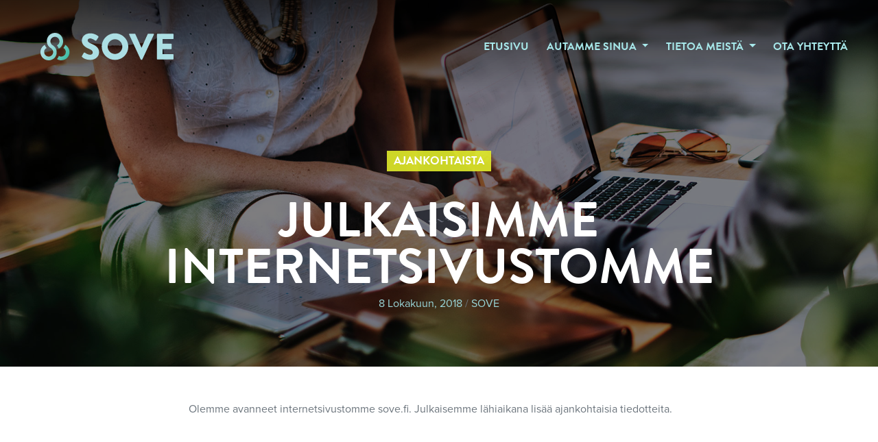

--- FILE ---
content_type: text/html; charset=UTF-8
request_url: https://sove.fi/avasimme-uuden-internetsivuston/
body_size: 11147
content:
<!DOCTYPE html>
<html lang="fi">
<head>
	<meta charset="UTF-8">
	<meta http-equiv="X-UA-Compatible" content="IE=edge">
	<meta name="viewport" content="width=device-width, initial-scale=1, shrink-to-fit=no">
	<meta name="mobile-web-app-capable" content="yes">
	<meta name="apple-mobile-web-app-capable" content="yes">
	<meta name="apple-mobile-web-app-title" content="SOVE - Oma väylä, Oma väylä – kuntoutus, kuntoutus, valmennus, Nuotti, Nuotti-valmennus, adhd kuntoutus, talous- ja velkaneuvonta sekä talousohjauspalvelut.">
	<link rel="profile" href="https://gmpg.org/xfn/11">
	<link rel="pingback" href="https://sove.fi/fi/xmlrpc.php">
<link data-minify="1" rel="stylesheet" href="https://sove.fi/fi/wp-content/cache/min/1/uxd8uuz.css?ver=1661783083">
	<meta name='robots' content='index, follow, max-image-preview:large, max-snippet:-1, max-video-preview:-1' />

	<!-- This site is optimized with the Yoast SEO plugin v19.6 - https://yoast.com/wordpress/plugins/seo/ -->
	<title>Julkaisimme internetsivustomme - SOVE</title>
	<link rel="canonical" href="https://sove.fi/avasimme-uuden-internetsivuston/" />
	<meta property="og:locale" content="fi_FI" />
	<meta property="og:type" content="article" />
	<meta property="og:title" content="Julkaisimme internetsivustomme - SOVE" />
	<meta property="og:description" content="Olemme avanneet internetsivustomme sove.fi. Julkaisemme lähiaikana lisää ajankohtaisia tiedotteita." />
	<meta property="og:url" content="https://sove.fi/avasimme-uuden-internetsivuston/" />
	<meta property="og:site_name" content="SOVE" />
	<meta property="article:published_time" content="2018-10-08T13:25:32+00:00" />
	<meta property="article:modified_time" content="2018-10-16T09:44:50+00:00" />
	<meta property="og:image" content="https://sove.fi/fi/wp-content/uploads/2018/10/koulutus.jpg" />
	<meta property="og:image:width" content="1920" />
	<meta property="og:image:height" content="1220" />
	<meta property="og:image:type" content="image/jpeg" />
	<meta name="author" content="SOVE" />
	<meta name="twitter:card" content="summary_large_image" />
	<meta name="twitter:label1" content="Kirjoittanut" />
	<meta name="twitter:data1" content="SOVE" />
	<script type="application/ld+json" class="yoast-schema-graph">{"@context":"https://schema.org","@graph":[{"@type":"Article","@id":"https://sove.fi/avasimme-uuden-internetsivuston/#article","isPartOf":{"@id":"https://sove.fi/avasimme-uuden-internetsivuston/"},"author":{"name":"SOVE","@id":"https://sove.fi/#/schema/person/d4215514ab9967efeafda9a11545ea0c"},"headline":"Julkaisimme internetsivustomme","datePublished":"2018-10-08T13:25:32+00:00","dateModified":"2018-10-16T09:44:50+00:00","mainEntityOfPage":{"@id":"https://sove.fi/avasimme-uuden-internetsivuston/"},"wordCount":13,"commentCount":0,"publisher":{"@id":"https://sove.fi/#organization"},"image":{"@id":"https://sove.fi/avasimme-uuden-internetsivuston/#primaryimage"},"thumbnailUrl":"https://sove.fi/fi/wp-content/uploads/2018/10/koulutus.jpg","articleSection":["Ajankohtaista"],"inLanguage":"fi","potentialAction":[{"@type":"CommentAction","name":"Comment","target":["https://sove.fi/avasimme-uuden-internetsivuston/#respond"]}]},{"@type":"WebPage","@id":"https://sove.fi/avasimme-uuden-internetsivuston/","url":"https://sove.fi/avasimme-uuden-internetsivuston/","name":"Julkaisimme internetsivustomme - SOVE","isPartOf":{"@id":"https://sove.fi/#website"},"primaryImageOfPage":{"@id":"https://sove.fi/avasimme-uuden-internetsivuston/#primaryimage"},"image":{"@id":"https://sove.fi/avasimme-uuden-internetsivuston/#primaryimage"},"thumbnailUrl":"https://sove.fi/fi/wp-content/uploads/2018/10/koulutus.jpg","datePublished":"2018-10-08T13:25:32+00:00","dateModified":"2018-10-16T09:44:50+00:00","breadcrumb":{"@id":"https://sove.fi/avasimme-uuden-internetsivuston/#breadcrumb"},"inLanguage":"fi","potentialAction":[{"@type":"ReadAction","target":["https://sove.fi/avasimme-uuden-internetsivuston/"]}]},{"@type":"ImageObject","inLanguage":"fi","@id":"https://sove.fi/avasimme-uuden-internetsivuston/#primaryimage","url":"https://sove.fi/fi/wp-content/uploads/2018/10/koulutus.jpg","contentUrl":"https://sove.fi/fi/wp-content/uploads/2018/10/koulutus.jpg","width":1920,"height":1220},{"@type":"BreadcrumbList","@id":"https://sove.fi/avasimme-uuden-internetsivuston/#breadcrumb","itemListElement":[{"@type":"ListItem","position":1,"name":"Home","item":"https://sove.fi/"},{"@type":"ListItem","position":2,"name":"Julkaisimme internetsivustomme"}]},{"@type":"WebSite","@id":"https://sove.fi/#website","url":"https://sove.fi/","name":"SOVE","description":"Oma väylä, Oma väylä – kuntoutus, kuntoutus, valmennus, Nuotti, Nuotti-valmennus, adhd kuntoutus, talous- ja velkaneuvonta sekä talousohjauspalvelut.","publisher":{"@id":"https://sove.fi/#organization"},"potentialAction":[{"@type":"SearchAction","target":{"@type":"EntryPoint","urlTemplate":"https://sove.fi/?s={search_term_string}"},"query-input":"required name=search_term_string"}],"inLanguage":"fi"},{"@type":"Organization","@id":"https://sove.fi/#organization","name":"SOVE","url":"https://sove.fi/","sameAs":[],"logo":{"@type":"ImageObject","inLanguage":"fi","@id":"https://sove.fi/#/schema/logo/image/","url":"https://sove.fi/fi/wp-content/uploads/2018/10/sove-logo.png","contentUrl":"https://sove.fi/fi/wp-content/uploads/2018/10/sove-logo.png","width":500,"height":413,"caption":"SOVE"},"image":{"@id":"https://sove.fi/#/schema/logo/image/"}},{"@type":"Person","@id":"https://sove.fi/#/schema/person/d4215514ab9967efeafda9a11545ea0c","name":"SOVE","image":{"@type":"ImageObject","inLanguage":"fi","@id":"https://sove.fi/#/schema/person/image/","url":"https://secure.gravatar.com/avatar/43ab42b078ab8faec875ed402156376b?s=96&d=mm&r=g","contentUrl":"https://secure.gravatar.com/avatar/43ab42b078ab8faec875ed402156376b?s=96&d=mm&r=g","caption":"SOVE"},"url":"https://sove.fi/author/pertsa/"}]}</script>
	<!-- / Yoast SEO plugin. -->



<link rel="alternate" type="application/rss+xml" title="SOVE &raquo; syöte" href="https://sove.fi/feed/" />
<link rel="alternate" type="application/rss+xml" title="SOVE &raquo; kommenttien syöte" href="https://sove.fi/comments/feed/" />
<link rel="alternate" type="application/rss+xml" title="SOVE &raquo; Julkaisimme internetsivustomme kommenttien syöte" href="https://sove.fi/avasimme-uuden-internetsivuston/feed/" />
<style type="text/css">
img.wp-smiley,
img.emoji {
	display: inline !important;
	border: none !important;
	box-shadow: none !important;
	height: 1em !important;
	width: 1em !important;
	margin: 0 0.07em !important;
	vertical-align: -0.1em !important;
	background: none !important;
	padding: 0 !important;
}
</style>
	<link rel='stylesheet' id='wp-block-library-css'  href='https://sove.fi/fi/wp-includes/css/dist/block-library/style.min.css?ver=6.0.11' type='text/css' media='all' />
<style id='global-styles-inline-css' type='text/css'>
body{--wp--preset--color--black: #000000;--wp--preset--color--cyan-bluish-gray: #abb8c3;--wp--preset--color--white: #ffffff;--wp--preset--color--pale-pink: #f78da7;--wp--preset--color--vivid-red: #cf2e2e;--wp--preset--color--luminous-vivid-orange: #ff6900;--wp--preset--color--luminous-vivid-amber: #fcb900;--wp--preset--color--light-green-cyan: #7bdcb5;--wp--preset--color--vivid-green-cyan: #00d084;--wp--preset--color--pale-cyan-blue: #8ed1fc;--wp--preset--color--vivid-cyan-blue: #0693e3;--wp--preset--color--vivid-purple: #9b51e0;--wp--preset--gradient--vivid-cyan-blue-to-vivid-purple: linear-gradient(135deg,rgba(6,147,227,1) 0%,rgb(155,81,224) 100%);--wp--preset--gradient--light-green-cyan-to-vivid-green-cyan: linear-gradient(135deg,rgb(122,220,180) 0%,rgb(0,208,130) 100%);--wp--preset--gradient--luminous-vivid-amber-to-luminous-vivid-orange: linear-gradient(135deg,rgba(252,185,0,1) 0%,rgba(255,105,0,1) 100%);--wp--preset--gradient--luminous-vivid-orange-to-vivid-red: linear-gradient(135deg,rgba(255,105,0,1) 0%,rgb(207,46,46) 100%);--wp--preset--gradient--very-light-gray-to-cyan-bluish-gray: linear-gradient(135deg,rgb(238,238,238) 0%,rgb(169,184,195) 100%);--wp--preset--gradient--cool-to-warm-spectrum: linear-gradient(135deg,rgb(74,234,220) 0%,rgb(151,120,209) 20%,rgb(207,42,186) 40%,rgb(238,44,130) 60%,rgb(251,105,98) 80%,rgb(254,248,76) 100%);--wp--preset--gradient--blush-light-purple: linear-gradient(135deg,rgb(255,206,236) 0%,rgb(152,150,240) 100%);--wp--preset--gradient--blush-bordeaux: linear-gradient(135deg,rgb(254,205,165) 0%,rgb(254,45,45) 50%,rgb(107,0,62) 100%);--wp--preset--gradient--luminous-dusk: linear-gradient(135deg,rgb(255,203,112) 0%,rgb(199,81,192) 50%,rgb(65,88,208) 100%);--wp--preset--gradient--pale-ocean: linear-gradient(135deg,rgb(255,245,203) 0%,rgb(182,227,212) 50%,rgb(51,167,181) 100%);--wp--preset--gradient--electric-grass: linear-gradient(135deg,rgb(202,248,128) 0%,rgb(113,206,126) 100%);--wp--preset--gradient--midnight: linear-gradient(135deg,rgb(2,3,129) 0%,rgb(40,116,252) 100%);--wp--preset--duotone--dark-grayscale: url('#wp-duotone-dark-grayscale');--wp--preset--duotone--grayscale: url('#wp-duotone-grayscale');--wp--preset--duotone--purple-yellow: url('#wp-duotone-purple-yellow');--wp--preset--duotone--blue-red: url('#wp-duotone-blue-red');--wp--preset--duotone--midnight: url('#wp-duotone-midnight');--wp--preset--duotone--magenta-yellow: url('#wp-duotone-magenta-yellow');--wp--preset--duotone--purple-green: url('#wp-duotone-purple-green');--wp--preset--duotone--blue-orange: url('#wp-duotone-blue-orange');--wp--preset--font-size--small: 13px;--wp--preset--font-size--medium: 20px;--wp--preset--font-size--large: 36px;--wp--preset--font-size--x-large: 42px;}.has-black-color{color: var(--wp--preset--color--black) !important;}.has-cyan-bluish-gray-color{color: var(--wp--preset--color--cyan-bluish-gray) !important;}.has-white-color{color: var(--wp--preset--color--white) !important;}.has-pale-pink-color{color: var(--wp--preset--color--pale-pink) !important;}.has-vivid-red-color{color: var(--wp--preset--color--vivid-red) !important;}.has-luminous-vivid-orange-color{color: var(--wp--preset--color--luminous-vivid-orange) !important;}.has-luminous-vivid-amber-color{color: var(--wp--preset--color--luminous-vivid-amber) !important;}.has-light-green-cyan-color{color: var(--wp--preset--color--light-green-cyan) !important;}.has-vivid-green-cyan-color{color: var(--wp--preset--color--vivid-green-cyan) !important;}.has-pale-cyan-blue-color{color: var(--wp--preset--color--pale-cyan-blue) !important;}.has-vivid-cyan-blue-color{color: var(--wp--preset--color--vivid-cyan-blue) !important;}.has-vivid-purple-color{color: var(--wp--preset--color--vivid-purple) !important;}.has-black-background-color{background-color: var(--wp--preset--color--black) !important;}.has-cyan-bluish-gray-background-color{background-color: var(--wp--preset--color--cyan-bluish-gray) !important;}.has-white-background-color{background-color: var(--wp--preset--color--white) !important;}.has-pale-pink-background-color{background-color: var(--wp--preset--color--pale-pink) !important;}.has-vivid-red-background-color{background-color: var(--wp--preset--color--vivid-red) !important;}.has-luminous-vivid-orange-background-color{background-color: var(--wp--preset--color--luminous-vivid-orange) !important;}.has-luminous-vivid-amber-background-color{background-color: var(--wp--preset--color--luminous-vivid-amber) !important;}.has-light-green-cyan-background-color{background-color: var(--wp--preset--color--light-green-cyan) !important;}.has-vivid-green-cyan-background-color{background-color: var(--wp--preset--color--vivid-green-cyan) !important;}.has-pale-cyan-blue-background-color{background-color: var(--wp--preset--color--pale-cyan-blue) !important;}.has-vivid-cyan-blue-background-color{background-color: var(--wp--preset--color--vivid-cyan-blue) !important;}.has-vivid-purple-background-color{background-color: var(--wp--preset--color--vivid-purple) !important;}.has-black-border-color{border-color: var(--wp--preset--color--black) !important;}.has-cyan-bluish-gray-border-color{border-color: var(--wp--preset--color--cyan-bluish-gray) !important;}.has-white-border-color{border-color: var(--wp--preset--color--white) !important;}.has-pale-pink-border-color{border-color: var(--wp--preset--color--pale-pink) !important;}.has-vivid-red-border-color{border-color: var(--wp--preset--color--vivid-red) !important;}.has-luminous-vivid-orange-border-color{border-color: var(--wp--preset--color--luminous-vivid-orange) !important;}.has-luminous-vivid-amber-border-color{border-color: var(--wp--preset--color--luminous-vivid-amber) !important;}.has-light-green-cyan-border-color{border-color: var(--wp--preset--color--light-green-cyan) !important;}.has-vivid-green-cyan-border-color{border-color: var(--wp--preset--color--vivid-green-cyan) !important;}.has-pale-cyan-blue-border-color{border-color: var(--wp--preset--color--pale-cyan-blue) !important;}.has-vivid-cyan-blue-border-color{border-color: var(--wp--preset--color--vivid-cyan-blue) !important;}.has-vivid-purple-border-color{border-color: var(--wp--preset--color--vivid-purple) !important;}.has-vivid-cyan-blue-to-vivid-purple-gradient-background{background: var(--wp--preset--gradient--vivid-cyan-blue-to-vivid-purple) !important;}.has-light-green-cyan-to-vivid-green-cyan-gradient-background{background: var(--wp--preset--gradient--light-green-cyan-to-vivid-green-cyan) !important;}.has-luminous-vivid-amber-to-luminous-vivid-orange-gradient-background{background: var(--wp--preset--gradient--luminous-vivid-amber-to-luminous-vivid-orange) !important;}.has-luminous-vivid-orange-to-vivid-red-gradient-background{background: var(--wp--preset--gradient--luminous-vivid-orange-to-vivid-red) !important;}.has-very-light-gray-to-cyan-bluish-gray-gradient-background{background: var(--wp--preset--gradient--very-light-gray-to-cyan-bluish-gray) !important;}.has-cool-to-warm-spectrum-gradient-background{background: var(--wp--preset--gradient--cool-to-warm-spectrum) !important;}.has-blush-light-purple-gradient-background{background: var(--wp--preset--gradient--blush-light-purple) !important;}.has-blush-bordeaux-gradient-background{background: var(--wp--preset--gradient--blush-bordeaux) !important;}.has-luminous-dusk-gradient-background{background: var(--wp--preset--gradient--luminous-dusk) !important;}.has-pale-ocean-gradient-background{background: var(--wp--preset--gradient--pale-ocean) !important;}.has-electric-grass-gradient-background{background: var(--wp--preset--gradient--electric-grass) !important;}.has-midnight-gradient-background{background: var(--wp--preset--gradient--midnight) !important;}.has-small-font-size{font-size: var(--wp--preset--font-size--small) !important;}.has-medium-font-size{font-size: var(--wp--preset--font-size--medium) !important;}.has-large-font-size{font-size: var(--wp--preset--font-size--large) !important;}.has-x-large-font-size{font-size: var(--wp--preset--font-size--x-large) !important;}
</style>
<link data-minify="1" rel='stylesheet' id='rs-plugin-settings-css'  href='https://sove.fi/fi/wp-content/cache/min/1/fi/wp-content/plugins/revslider/public/assets/css/settings.css?ver=1661783083' type='text/css' media='all' />
<style id='rs-plugin-settings-inline-css' type='text/css'>
#rs-demo-id {}
</style>
<link data-minify="1" rel='stylesheet' id='understrap-styles-css'  href='https://sove.fi/fi/wp-content/cache/min/1/fi/wp-content/themes/sove/css/theme.css?ver=1661783083' type='text/css' media='all' />
<link data-minify="1" rel='stylesheet' id='mpc-massive-style-css'  href='https://sove.fi/fi/wp-content/cache/min/1/fi/wp-content/plugins/mpc-massive/assets/css/mpc-styles.css?ver=1661783083' type='text/css' media='all' />
<style id='rocket-lazyload-inline-css' type='text/css'>
.rll-youtube-player{position:relative;padding-bottom:56.23%;height:0;overflow:hidden;max-width:100%;}.rll-youtube-player:focus-within{outline: 2px solid currentColor;outline-offset: 5px;}.rll-youtube-player iframe{position:absolute;top:0;left:0;width:100%;height:100%;z-index:100;background:0 0}.rll-youtube-player img{bottom:0;display:block;left:0;margin:auto;max-width:100%;width:100%;position:absolute;right:0;top:0;border:none;height:auto;-webkit-transition:.4s all;-moz-transition:.4s all;transition:.4s all}.rll-youtube-player img:hover{-webkit-filter:brightness(75%)}.rll-youtube-player .play{height:100%;width:100%;left:0;top:0;position:absolute;background:url(https://sove.fi/fi/wp-content/plugins/wp-rocket/assets/img/youtube.png) no-repeat center;background-color: transparent !important;cursor:pointer;border:none;}
</style>
<script type='text/javascript' src='https://sove.fi/fi/wp-includes/js/jquery/jquery.min.js?ver=3.6.0' id='jquery-core-js'></script>
<script type='text/javascript' src='https://sove.fi/fi/wp-includes/js/jquery/jquery-migrate.min.js?ver=3.3.2' id='jquery-migrate-js'></script>
<script type='text/javascript' src='https://sove.fi/fi/wp-content/plugins/revslider/public/assets/js/jquery.themepunch.tools.min.js?ver=5.4.8' id='tp-tools-js'></script>
<script type='text/javascript' src='https://sove.fi/fi/wp-content/plugins/revslider/public/assets/js/jquery.themepunch.revolution.min.js?ver=5.4.8' id='revmin-js'></script>
<script type='text/javascript' src='https://sove.fi/fi/wp-content/themes/sove/js/popper.min.js?ver=1' id='popper-scripts-js'></script>
<link rel="https://api.w.org/" href="https://sove.fi/wp-json/" /><link rel="alternate" type="application/json" href="https://sove.fi/wp-json/wp/v2/posts/1805" /><link rel="EditURI" type="application/rsd+xml" title="RSD" href="https://sove.fi/fi/xmlrpc.php?rsd" />
<link rel="wlwmanifest" type="application/wlwmanifest+xml" href="https://sove.fi/fi/wp-includes/wlwmanifest.xml" /> 
<meta name="generator" content="WordPress 6.0.11" />
<link rel='shortlink' href='https://sove.fi/?p=1805' />
<link rel="alternate" type="application/json+oembed" href="https://sove.fi/wp-json/oembed/1.0/embed?url=https%3A%2F%2Fsove.fi%2Favasimme-uuden-internetsivuston%2F" />
<link rel="alternate" type="text/xml+oembed" href="https://sove.fi/wp-json/oembed/1.0/embed?url=https%3A%2F%2Fsove.fi%2Favasimme-uuden-internetsivuston%2F&#038;format=xml" />
<script type="text/javascript" src="//sove.fi/?wordfence_syncAttackData=1769380058.9865" async></script><meta name="generator" content="Powered by WPBakery Page Builder - drag and drop page builder for WordPress."/>
<meta name="generator" content="Powered by Slider Revolution 5.4.8 - responsive, Mobile-Friendly Slider Plugin for WordPress with comfortable drag and drop interface." />
<link rel="icon" href="https://sove.fi/fi/wp-content/uploads/2022/08/cropped-sove-fav-32x32.png" sizes="32x32" />
<link rel="icon" href="https://sove.fi/fi/wp-content/uploads/2022/08/cropped-sove-fav-192x192.png" sizes="192x192" />
<link rel="apple-touch-icon" href="https://sove.fi/fi/wp-content/uploads/2022/08/cropped-sove-fav-180x180.png" />
<meta name="msapplication-TileImage" content="https://sove.fi/fi/wp-content/uploads/2022/08/cropped-sove-fav-270x270.png" />
<script type="text/javascript">function setREVStartSize(e){									
						try{ e.c=jQuery(e.c);var i=jQuery(window).width(),t=9999,r=0,n=0,l=0,f=0,s=0,h=0;
							if(e.responsiveLevels&&(jQuery.each(e.responsiveLevels,function(e,f){f>i&&(t=r=f,l=e),i>f&&f>r&&(r=f,n=e)}),t>r&&(l=n)),f=e.gridheight[l]||e.gridheight[0]||e.gridheight,s=e.gridwidth[l]||e.gridwidth[0]||e.gridwidth,h=i/s,h=h>1?1:h,f=Math.round(h*f),"fullscreen"==e.sliderLayout){var u=(e.c.width(),jQuery(window).height());if(void 0!=e.fullScreenOffsetContainer){var c=e.fullScreenOffsetContainer.split(",");if (c) jQuery.each(c,function(e,i){u=jQuery(i).length>0?u-jQuery(i).outerHeight(!0):u}),e.fullScreenOffset.split("%").length>1&&void 0!=e.fullScreenOffset&&e.fullScreenOffset.length>0?u-=jQuery(window).height()*parseInt(e.fullScreenOffset,0)/100:void 0!=e.fullScreenOffset&&e.fullScreenOffset.length>0&&(u-=parseInt(e.fullScreenOffset,0))}f=u}else void 0!=e.minHeight&&f<e.minHeight&&(f=e.minHeight);e.c.closest(".rev_slider_wrapper").css({height:f})					
						}catch(d){console.log("Failure at Presize of Slider:"+d)}						
					};</script>
<noscript><style> .wpb_animate_when_almost_visible { opacity: 1; }</style></noscript><noscript><style id="rocket-lazyload-nojs-css">.rll-youtube-player, [data-lazy-src]{display:none !important;}</style></noscript>    <!--Stickynav-->
    <script>
        jQuery(document).ready(function($) {
          $(window).scroll(function() {
            var scrollPos = $(window).scrollTop(),
                navbar = $('.fixed-top');

            if (scrollPos > 20) {
              navbar.addClass('scrolled');
            } else {
              navbar.removeClass('scrolled');
            }
          });
        });
        
    </script>
    <!--END Stickynav-->
<!-- Global site tag (gtag.js) - Google Analytics -->
<script async src="https://www.googletagmanager.com/gtag/js?id=G-9S4R6MC1Q3"></script>
<script>
  window.dataLayer = window.dataLayer || [];
  function gtag(){dataLayer.push(arguments);}
  gtag('js', new Date());

  gtag('config', 'G-9S4R6MC1Q3');
</script>
</head>

<body data-rsssl=1 class="post-template-default single single-post postid-1805 single-format-standard wpb-js-composer js-comp-ver-6.9.0 vc_responsive">

<div class="hfeed site" id="page">

	<!-- ******************* The Navbar Area ******************* -->
<div class="wrapper-fluid wrapper-navbar fixed-top" id="wrapper-navbar" itemscope itemtype="http://schema.org/WebSite">

		<a class="skip-link screen-reader-text sr-only" href="#content">Skip to content</a>

		<nav class="navbar navbar-expand-lg navbar-light bg-transparent">

					<div class="container-fluid" >
		
					<!--  Site title as branding in the menu -->
					
						
							<a class="navbar-brand" rel="home" href="https://sove.fi/" title="SOVE" itemprop="url">SOVE</a>
						
												
					
					<!-- end custom logo -->

				<button class="navbar-toggler " type="button" data-toggle="collapse" data-target="#navbarNavDropdown" aria-controls="navbarNavDropdown" aria-expanded="false" aria-label="Toggle navigation">
					<span class="navbar-toggler-icon"></span>  
				</button>

				<!-- The WordPress Menu goes here -->
				<div id="navbarNavDropdown" class="collapse navbar-collapse"><ul id="main-menu" class="navbar-nav nav-fill ml-auto align-items-start"><li id="menu-item-1754" class="menu-item menu-item-type-post_type menu-item-object-page menu-item-home nav-item menu-item-1754"><a title="Etusivu" href="https://sove.fi/" class="nav-link">Etusivu</a></li>
<li id="menu-item-1755" class="menu-item menu-item-type-custom menu-item-object-custom menu-item-has-children nav-item menu-item-1755 dropdown"><a title="Autamme sinua" href="#" data-toggle="dropdown" class="nav-link dropdown-toggle">Autamme sinua <span class="caret"></span></a>
<ul class=" dropdown-menu" role="menu">
	<li id="menu-item-2244" class="menu-item menu-item-type-post_type menu-item-object-page nav-item menu-item-2244"><a title="Yritystukihakemukset ja raportointi" href="https://sove.fi/?page_id=2193" class="nav-link">Yritystukihakemukset ja raportointi</a></li>
	<li id="menu-item-2239" class="menu-item menu-item-type-post_type menu-item-object-page nav-item menu-item-2239"><a title="Projektin ohjaus ja toteutuksen seurantapalvelu" href="https://sove.fi/?page_id=2152" class="nav-link">Projektin ohjaus ja toteutuksen seurantapalvelu</a></li>
	<li id="menu-item-1869" class="menu-item menu-item-type-post_type menu-item-object-page nav-item menu-item-1869"><a title="Yritysten talousneuvonta" href="https://sove.fi/?page_id=1850" class="nav-link">Yritysten talousneuvonta</a></li>
	<li id="menu-item-1934" class="menu-item menu-item-type-post_type menu-item-object-page nav-item menu-item-1934"><a title="Koulutukset" href="https://sove.fi/?page_id=1925" class="nav-link">Koulutukset</a></li>
	<li id="menu-item-2112" class="menu-item menu-item-type-post_type menu-item-object-page nav-item menu-item-2112"><a title="Startti Plus 2.0" href="https://sove.fi/?page_id=2109" class="nav-link">Startti Plus 2.0</a></li>
	<li id="menu-item-2113" class="menu-item menu-item-type-post_type menu-item-object-page nav-item menu-item-2113"><a title="NUOTTI-valmennus" href="https://sove.fi/?page_id=2101" class="nav-link">NUOTTI-valmennus</a></li>
	<li id="menu-item-2307" class="menu-item menu-item-type-post_type menu-item-object-page nav-item menu-item-2307"><a title="Oma väylä -kuntoutus" href="https://sove.fi/?page_id=2291" class="nav-link">Oma väylä -kuntoutus</a></li>
</ul>
</li>
<li id="menu-item-1936" class="menu-item menu-item-type-custom menu-item-object-custom menu-item-has-children nav-item menu-item-1936 dropdown"><a title="Tietoa meistä" href="#" data-toggle="dropdown" class="nav-link dropdown-toggle">Tietoa meistä <span class="caret"></span></a>
<ul class=" dropdown-menu" role="menu">
	<li id="menu-item-1917" class="menu-item menu-item-type-post_type menu-item-object-page nav-item menu-item-1917"><a title="SOVE" href="https://sove.fi/?page_id=1826" class="nav-link">SOVE</a></li>
	<li id="menu-item-1933" class="menu-item menu-item-type-post_type menu-item-object-page nav-item menu-item-1933"><a title="Tiimi" href="https://sove.fi/?page_id=1930" class="nav-link">Tiimi</a></li>
	<li id="menu-item-1937" class="menu-item menu-item-type-post_type menu-item-object-page nav-item menu-item-1937"><a title="Ajankohtaista" href="https://sove.fi/?page_id=1556" class="nav-link">Ajankohtaista</a></li>
</ul>
</li>
<li id="menu-item-2025" class="menu-item menu-item-type-post_type menu-item-object-page nav-item menu-item-2025"><a title="Ota yhteyttä" href="https://sove.fi/?page_id=1976" class="nav-link">Ota yhteyttä</a></li>
</ul></div>						</div><!-- .container -->
			
		</nav><!-- .site-navigation -->

	</div><!-- .wrapper-navbar end -->



<div class="wrapper-fluid" id="single-wrapper">
<!--headerimage-->

          
  <div class="header-wrap overlay" style="background: url('https://sove.fi/fi/wp-content/uploads/2018/10/koulutus.jpg') no-repeat; background-size: cover;background-position: center; z-index: -2;">
     <header class="entry-header">
     		<div class="container">
    
    <h2 class="recent-txt-single">Ajankohtaista</h2>
    <h1 class="entry-title">Julkaisimme internetsivustomme</h1>
    <span class="posted-on"><a href="https://sove.fi/avasimme-uuden-internetsivuston/" rel="bookmark"><time class="entry-date published" datetime="2018-10-08T13:25:32+00:00">8 lokakuun, 2018</time><time class="updated" datetime="2018-10-16T09:44:50+00:00"> (16 lokakuun, 2018) </time></a></span><span class="byline"> <span class="author vcard"><a class="url fn n" href="https://sove.fi/author/pertsa/">SOVE</a></span></span>    </div><!-- .entry-meta -->
     </header>
  </div> 


	<div class="container" id="content" tabindex="-1">

		<div class="row justify-content-center">

			<!-- Do the left sidebar check -->
<div class="col-md-8  content-area" id="primary">

			<main class="site-main" id="main">

				
					<article class="post-1805 post type-post status-publish format-standard has-post-thumbnail hentry category-ajankohtaista" id="post-1805">


	<div class="entry-content blog {
    min-height: 450px;
}">

		<p>Olemme avanneet internetsivustomme sove.fi. Julkaisemme lähiaikana lisää ajankohtaisia tiedotteita.</p>

		
	</div><!-- .entry-content -->

	<footer class="entry-footer">

		
	</footer><!-- .entry-footer -->

</article><!-- #post-## -->

										<nav class="container navigation post-navigation">
					<h2 class="sr-only">Post navigation</h2>
					<div class="row nav-links justify-content-between">
						<span class="nav-next"><a href="https://sove.fi/olemme-avanneet-veloistaeroon-fi-sivuston/" rel="next">Olemme avanneet veloistaeroon.fi -sivuston&nbsp;<i class="fa fa-angle-right"></i></a></span>					</div><!-- .nav-links -->
				</nav><!-- .navigation -->

		
					

				
			</main><!-- #main -->

		</div><!-- #primary -->

		<!-- Do the right sidebar check -->
		
			
		
	</div><!-- .row -->

</div><!-- Container end -->

</div><!-- Wrapper end -->


<div class="vc_row-full-width vc_clearfix"></div>



	<!-- ******************* The Footer Full-width Widget Area ******************* -->

	<div class="wrapper" id="wrapper-footer-full">

		<div class="container" id="footer-full-content" tabindex="-1">

			<div class="row">

				<div id="text-2" class="footer-widget widget_text widget-count-4 col-md-3">			<div class="textwidget"><p><a href="https://sove.fi/fi/wp-content/uploads/2018/10/sove-logo-valkoinen.svg"><img width="200" height="41" class="alignnone wp-image-1814" src="data:image/svg+xml,%3Csvg%20xmlns='http://www.w3.org/2000/svg'%20viewBox='0%200%20200%2041'%3E%3C/svg%3E" alt="" data-lazy-src="https://sove.fi/fi/wp-content/uploads/2018/10/sove-logo-valkoinen.svg" /><noscript><img width="200" height="41" class="alignnone wp-image-1814" src="https://sove.fi/fi/wp-content/uploads/2018/10/sove-logo-valkoinen.svg" alt="" /></noscript></a></p>
<p>Hoitaen Oy / SOVE<br />
Y-tunnus 2789613-4</p>
</div>
		</div><!-- .footer-widget --><div id="nav_menu-2" class="footer-widget widget_nav_menu widget-count-4 col-md-3"><h3 class="widget-title">Palvelumme</h3><div class="menu-footer-menu-container"><ul id="menu-footer-menu" class="menu"><li id="menu-item-2143" class="menu-item menu-item-type-post_type menu-item-object-page menu-item-2143"><a href="https://sove.fi/?page_id=2134">Yritystukihakemukset</a></li>
<li id="menu-item-1988" class="menu-item menu-item-type-post_type menu-item-object-page menu-item-1988"><a href="https://sove.fi/?page_id=1842">Talous-, velkaneuvonta ja talousohjauspalvelut</a></li>
<li id="menu-item-1987" class="menu-item menu-item-type-post_type menu-item-object-page menu-item-1987"><a href="https://sove.fi/?page_id=1848">Työvalmennuspalvelut</a></li>
<li id="menu-item-1985" class="menu-item menu-item-type-post_type menu-item-object-page menu-item-1985"><a href="https://sove.fi/?page_id=1923">Tukihenkilötyö</a></li>
<li id="menu-item-1984" class="menu-item menu-item-type-post_type menu-item-object-page menu-item-1984"><a href="https://sove.fi/?page_id=1925">Koulutukset</a></li>
<li id="menu-item-1986" class="menu-item menu-item-type-post_type menu-item-object-page menu-item-1986"><a href="https://sove.fi/?page_id=1850">Yritysten talousneuvonta</a></li>
<li id="menu-item-2132" class="menu-item menu-item-type-post_type menu-item-object-page menu-item-2132"><a href="https://sove.fi/?page_id=2109">Startti Plus 2.0</a></li>
<li id="menu-item-2133" class="menu-item menu-item-type-post_type menu-item-object-page menu-item-2133"><a href="https://sove.fi/?page_id=2101">NUOTTI-valmennus</a></li>
</ul></div></div><!-- .footer-widget -->
		<div id="recent-posts-2" class="footer-widget widget_recent_entries widget-count-4 col-md-3">
		<h3 class="widget-title">Uusimmat artikkelit</h3>
		<ul>
											<li>
					<a href="https://sove.fi/olemme-avanneet-veloistaeroon-fi-sivuston/">Olemme avanneet veloistaeroon.fi -sivuston</a>
											<span class="post-date">19 helmikuun, 2019</span>
									</li>
											<li>
					<a href="https://sove.fi/avasimme-uuden-internetsivuston/" aria-current="page">Julkaisimme internetsivustomme</a>
											<span class="post-date">8 lokakuun, 2018</span>
									</li>
					</ul>

		</div><!-- .footer-widget --><div id="text-3" class="footer-widget widget_text widget-count-4 col-md-3"><h3 class="widget-title">Ota yhteyttä</h3>			<div class="textwidget"><ul>
<li><a href="https://sove.fi/ota-yhteytta/">Katso yhteystietomme</a></li>
<li><a href="&#x6d;a&#x69;&#108;&#x74;&#111;:&#x61;&#110;&#x74;&#116;i&#x2e;&#109;&#x61;&#107;e&#x6c;a&#x40;&#115;&#x6f;&#x76;e&#x2e;&#102;&#x69;">&#97;&#x6e;&#116;&#x74;&#105;&#x2e;m&#x61;k&#101;&#x6c;&#97;&#x40;&#115;&#x6f;v&#x65;&#46;&#102;&#x69;</a></li>
</ul>
</div>
		</div><!-- .footer-widget -->
			</div>

		</div>

	</div><!-- #wrapper-footer-full -->




</div><!-- #page we need this extra closing tag here -->

<script type='text/javascript' id='rocket-browser-checker-js-after'>
"use strict";var _createClass=function(){function defineProperties(target,props){for(var i=0;i<props.length;i++){var descriptor=props[i];descriptor.enumerable=descriptor.enumerable||!1,descriptor.configurable=!0,"value"in descriptor&&(descriptor.writable=!0),Object.defineProperty(target,descriptor.key,descriptor)}}return function(Constructor,protoProps,staticProps){return protoProps&&defineProperties(Constructor.prototype,protoProps),staticProps&&defineProperties(Constructor,staticProps),Constructor}}();function _classCallCheck(instance,Constructor){if(!(instance instanceof Constructor))throw new TypeError("Cannot call a class as a function")}var RocketBrowserCompatibilityChecker=function(){function RocketBrowserCompatibilityChecker(options){_classCallCheck(this,RocketBrowserCompatibilityChecker),this.passiveSupported=!1,this._checkPassiveOption(this),this.options=!!this.passiveSupported&&options}return _createClass(RocketBrowserCompatibilityChecker,[{key:"_checkPassiveOption",value:function(self){try{var options={get passive(){return!(self.passiveSupported=!0)}};window.addEventListener("test",null,options),window.removeEventListener("test",null,options)}catch(err){self.passiveSupported=!1}}},{key:"initRequestIdleCallback",value:function(){!1 in window&&(window.requestIdleCallback=function(cb){var start=Date.now();return setTimeout(function(){cb({didTimeout:!1,timeRemaining:function(){return Math.max(0,50-(Date.now()-start))}})},1)}),!1 in window&&(window.cancelIdleCallback=function(id){return clearTimeout(id)})}},{key:"isDataSaverModeOn",value:function(){return"connection"in navigator&&!0===navigator.connection.saveData}},{key:"supportsLinkPrefetch",value:function(){var elem=document.createElement("link");return elem.relList&&elem.relList.supports&&elem.relList.supports("prefetch")&&window.IntersectionObserver&&"isIntersecting"in IntersectionObserverEntry.prototype}},{key:"isSlowConnection",value:function(){return"connection"in navigator&&"effectiveType"in navigator.connection&&("2g"===navigator.connection.effectiveType||"slow-2g"===navigator.connection.effectiveType)}}]),RocketBrowserCompatibilityChecker}();
</script>
<script type='text/javascript' id='rocket-preload-links-js-extra'>
/* <![CDATA[ */
var RocketPreloadLinksConfig = {"excludeUris":"\/(?:.+\/)?feed(?:\/(?:.+\/?)?)?$|\/(?:.+\/)?embed\/|\/(index\\.php\/)?wp\\-json(\/.*|$)|\/refer\/|\/go\/|\/recommend\/|\/recommends\/","usesTrailingSlash":"1","imageExt":"jpg|jpeg|gif|png|tiff|bmp|webp|avif|pdf|doc|docx|xls|xlsx|php","fileExt":"jpg|jpeg|gif|png|tiff|bmp|webp|avif|pdf|doc|docx|xls|xlsx|php|html|htm","siteUrl":"https:\/\/sove.fi","onHoverDelay":"100","rateThrottle":"3"};
/* ]]> */
</script>
<script type='text/javascript' id='rocket-preload-links-js-after'>
(function() {
"use strict";var r="function"==typeof Symbol&&"symbol"==typeof Symbol.iterator?function(e){return typeof e}:function(e){return e&&"function"==typeof Symbol&&e.constructor===Symbol&&e!==Symbol.prototype?"symbol":typeof e},e=function(){function i(e,t){for(var n=0;n<t.length;n++){var i=t[n];i.enumerable=i.enumerable||!1,i.configurable=!0,"value"in i&&(i.writable=!0),Object.defineProperty(e,i.key,i)}}return function(e,t,n){return t&&i(e.prototype,t),n&&i(e,n),e}}();function i(e,t){if(!(e instanceof t))throw new TypeError("Cannot call a class as a function")}var t=function(){function n(e,t){i(this,n),this.browser=e,this.config=t,this.options=this.browser.options,this.prefetched=new Set,this.eventTime=null,this.threshold=1111,this.numOnHover=0}return e(n,[{key:"init",value:function(){!this.browser.supportsLinkPrefetch()||this.browser.isDataSaverModeOn()||this.browser.isSlowConnection()||(this.regex={excludeUris:RegExp(this.config.excludeUris,"i"),images:RegExp(".("+this.config.imageExt+")$","i"),fileExt:RegExp(".("+this.config.fileExt+")$","i")},this._initListeners(this))}},{key:"_initListeners",value:function(e){-1<this.config.onHoverDelay&&document.addEventListener("mouseover",e.listener.bind(e),e.listenerOptions),document.addEventListener("mousedown",e.listener.bind(e),e.listenerOptions),document.addEventListener("touchstart",e.listener.bind(e),e.listenerOptions)}},{key:"listener",value:function(e){var t=e.target.closest("a"),n=this._prepareUrl(t);if(null!==n)switch(e.type){case"mousedown":case"touchstart":this._addPrefetchLink(n);break;case"mouseover":this._earlyPrefetch(t,n,"mouseout")}}},{key:"_earlyPrefetch",value:function(t,e,n){var i=this,r=setTimeout(function(){if(r=null,0===i.numOnHover)setTimeout(function(){return i.numOnHover=0},1e3);else if(i.numOnHover>i.config.rateThrottle)return;i.numOnHover++,i._addPrefetchLink(e)},this.config.onHoverDelay);t.addEventListener(n,function e(){t.removeEventListener(n,e,{passive:!0}),null!==r&&(clearTimeout(r),r=null)},{passive:!0})}},{key:"_addPrefetchLink",value:function(i){return this.prefetched.add(i.href),new Promise(function(e,t){var n=document.createElement("link");n.rel="prefetch",n.href=i.href,n.onload=e,n.onerror=t,document.head.appendChild(n)}).catch(function(){})}},{key:"_prepareUrl",value:function(e){if(null===e||"object"!==(void 0===e?"undefined":r(e))||!1 in e||-1===["http:","https:"].indexOf(e.protocol))return null;var t=e.href.substring(0,this.config.siteUrl.length),n=this._getPathname(e.href,t),i={original:e.href,protocol:e.protocol,origin:t,pathname:n,href:t+n};return this._isLinkOk(i)?i:null}},{key:"_getPathname",value:function(e,t){var n=t?e.substring(this.config.siteUrl.length):e;return n.startsWith("/")||(n="/"+n),this._shouldAddTrailingSlash(n)?n+"/":n}},{key:"_shouldAddTrailingSlash",value:function(e){return this.config.usesTrailingSlash&&!e.endsWith("/")&&!this.regex.fileExt.test(e)}},{key:"_isLinkOk",value:function(e){return null!==e&&"object"===(void 0===e?"undefined":r(e))&&(!this.prefetched.has(e.href)&&e.origin===this.config.siteUrl&&-1===e.href.indexOf("?")&&-1===e.href.indexOf("#")&&!this.regex.excludeUris.test(e.href)&&!this.regex.images.test(e.href))}}],[{key:"run",value:function(){"undefined"!=typeof RocketPreloadLinksConfig&&new n(new RocketBrowserCompatibilityChecker({capture:!0,passive:!0}),RocketPreloadLinksConfig).init()}}]),n}();t.run();
}());
</script>
<script type='text/javascript' src='https://sove.fi/fi/wp-content/themes/sove/js/theme.min.js?ver=0.8.1' id='understrap-scripts-js'></script>
<script type='text/javascript' src='https://sove.fi/fi/wp-includes/js/comment-reply.min.js?ver=6.0.11' id='comment-reply-js'></script>
<script type='text/javascript' id='mpc-massive-vendor-script-js-extra'>
/* <![CDATA[ */
var _mpc_ajax = "https:\/\/sove.fi\/fi\/wp-admin\/admin-ajax.php";
var _mpc_animations = "0";
var _mpc_scroll_to_id = "1";
/* ]]> */
</script>
<script type='text/javascript' src='https://sove.fi/fi/wp-content/plugins/mpc-massive/assets/js/mpc-vendor.min.js?ver=2.4' id='mpc-massive-vendor-script-js'></script>
<script type='text/javascript' src='https://sove.fi/fi/wp-content/plugins/mpc-massive/assets/js/mpc-scripts.min.js?ver=2.4' id='mpc-massive-script-js'></script>
<script>window.lazyLoadOptions=[{elements_selector:"img[data-lazy-src],.rocket-lazyload,iframe[data-lazy-src]",data_src:"lazy-src",data_srcset:"lazy-srcset",data_sizes:"lazy-sizes",class_loading:"lazyloading",class_loaded:"lazyloaded",threshold:300,callback_loaded:function(element){if(element.tagName==="IFRAME"&&element.dataset.rocketLazyload=="fitvidscompatible"){if(element.classList.contains("lazyloaded")){if(typeof window.jQuery!="undefined"){if(jQuery.fn.fitVids){jQuery(element).parent().fitVids()}}}}}},{elements_selector:".rocket-lazyload",data_src:"lazy-src",data_srcset:"lazy-srcset",data_sizes:"lazy-sizes",class_loading:"lazyloading",class_loaded:"lazyloaded",threshold:300,}];window.addEventListener('LazyLoad::Initialized',function(e){var lazyLoadInstance=e.detail.instance;if(window.MutationObserver){var observer=new MutationObserver(function(mutations){var image_count=0;var iframe_count=0;var rocketlazy_count=0;mutations.forEach(function(mutation){for(var i=0;i<mutation.addedNodes.length;i++){if(typeof mutation.addedNodes[i].getElementsByTagName!=='function'){continue}
if(typeof mutation.addedNodes[i].getElementsByClassName!=='function'){continue}
images=mutation.addedNodes[i].getElementsByTagName('img');is_image=mutation.addedNodes[i].tagName=="IMG";iframes=mutation.addedNodes[i].getElementsByTagName('iframe');is_iframe=mutation.addedNodes[i].tagName=="IFRAME";rocket_lazy=mutation.addedNodes[i].getElementsByClassName('rocket-lazyload');image_count+=images.length;iframe_count+=iframes.length;rocketlazy_count+=rocket_lazy.length;if(is_image){image_count+=1}
if(is_iframe){iframe_count+=1}}});if(image_count>0||iframe_count>0||rocketlazy_count>0){lazyLoadInstance.update()}});var b=document.getElementsByTagName("body")[0];var config={childList:!0,subtree:!0};observer.observe(b,config)}},!1)</script><script data-no-minify="1" async src="https://sove.fi/fi/wp-content/plugins/wp-rocket/assets/js/lazyload/17.5/lazyload.min.js"></script><script>function lazyLoadThumb(e){var t='<img data-lazy-src="https://i.ytimg.com/vi/ID/hqdefault.jpg" alt="" width="480" height="360"><noscript><img src="https://i.ytimg.com/vi/ID/hqdefault.jpg" alt="" width="480" height="360"></noscript>',a='<button class="play" aria-label="play Youtube video"></button>';return t.replace("ID",e)+a}function lazyLoadYoutubeIframe(){var e=document.createElement("iframe"),t="ID?autoplay=1";t+=0===this.parentNode.dataset.query.length?'':'&'+this.parentNode.dataset.query;e.setAttribute("src",t.replace("ID",this.parentNode.dataset.src)),e.setAttribute("frameborder","0"),e.setAttribute("allowfullscreen","1"),e.setAttribute("allow", "accelerometer; autoplay; encrypted-media; gyroscope; picture-in-picture"),this.parentNode.parentNode.replaceChild(e,this.parentNode)}document.addEventListener("DOMContentLoaded",function(){var e,t,p,a=document.getElementsByClassName("rll-youtube-player");for(t=0;t<a.length;t++)e=document.createElement("div"),e.setAttribute("data-id",a[t].dataset.id),e.setAttribute("data-query", a[t].dataset.query),e.setAttribute("data-src", a[t].dataset.src),e.innerHTML=lazyLoadThumb(a[t].dataset.id),a[t].appendChild(e),p=e.querySelector('.play'),p.onclick=lazyLoadYoutubeIframe});</script>
</body>

</html>


<!-- This website is like a Rocket, isn't it? Performance optimized by WP Rocket. Learn more: https://wp-rocket.me - Debug: cached@1769380059 -->

--- FILE ---
content_type: image/svg+xml
request_url: https://sove.fi/fi/wp-content/uploads/2018/10/sove-logo-koko.svg
body_size: 3125
content:
<?xml version="1.0" encoding="utf-8"?>
<!-- Generator: Adobe Illustrator 22.1.0, SVG Export Plug-In . SVG Version: 6.00 Build 0)  -->
<svg version="1.1" id="Layer_1" xmlns="http://www.w3.org/2000/svg" xmlns:xlink="http://www.w3.org/1999/xlink" x="0px" y="0px"
	 viewBox="0 0 359.9 74.1" style="enable-background:new 0 0 359.9 74.1;" xml:space="preserve">
<style type="text/css">
	.st0{fill:url(#SVGID_1_);}
	.st1{fill:url(#SVGID_2_);}
	.st2{fill:#ACDEE3;}
</style>
<g>
	<linearGradient id="SVGID_1_" gradientUnits="userSpaceOnUse" x1="8.3436" y1="20.6352" x2="76.6473" y2="65.2302">
		<stop  offset="0.195" style="stop-color:#ACDEE3"/>
		<stop  offset="1" style="stop-color:#3ABCA2"/>
	</linearGradient>
	<path class="st0" d="M78.5,52c0,12.3-9.8,22-22.1,22c-0.1,0-0.2,0-0.3,0c-0.1,0-0.1,0-0.2,0c-0.1,0-0.2,0-0.3,0c0,0-0.1,0-0.1,0
		c-0.1,0-0.2,0-0.2,0c0,0,0,0-0.1,0c-0.1,0-0.2,0-0.3,0c0,0,0,0,0,0c-0.1,0-0.1,0-0.2,0c0,0,0,0,0,0c-0.1,0-0.2,0-0.3,0
		c-0.1,0-0.2,0-0.3,0c-0.1,0-0.3,0-0.4,0c-0.1,0-0.2,0-0.3,0c-0.2,0-0.3,0-0.5-0.1c-0.1,0-0.2,0-0.4-0.1c0,0,0,0,0,0
		c-0.1,0-0.3,0-0.4-0.1c-0.1,0-0.3,0-0.4-0.1c-0.1,0-0.2,0-0.3-0.1c0,0-0.1,0-0.1,0c0,0,0,0,0,0c-0.1,0-0.2-0.1-0.3-0.1
		c-0.1,0-0.2-0.1-0.4-0.1c0,0,0,0,0,0c-0.1,0-0.2-0.1-0.4-0.1c-0.3-0.1-0.6-0.2-1-0.3c-0.1,0-0.2-0.1-0.2-0.1
		c-0.1,0-0.2-0.1-0.3-0.1c-0.1,0-0.2-0.1-0.3-0.1c-0.1,0-0.1,0-0.2-0.1c-0.1,0-0.1,0-0.2-0.1c0,0,0,0,0,0c-0.1-0.1-0.3-0.1-0.4-0.2
		c-0.1,0-0.1-0.1-0.2-0.1c-0.1,0-0.1,0-0.2-0.1c-0.1,0-0.1-0.1-0.2-0.1c0,0-0.1,0-0.1,0c-0.1-0.1-0.2-0.1-0.3-0.2
		c-0.1-0.1-0.2-0.1-0.3-0.2c-0.4-0.2-0.7-0.4-1-0.6c-0.1,0-0.2-0.1-0.2-0.1c-0.1-0.1-0.2-0.1-0.3-0.2c1.8-2.2,3.3-4.6,4.4-7.3
		c0.2-0.4,0.3-0.9,0.5-1.3c0.1,0.1,0.2,0.1,0.2,0.2c0.1,0,0.1,0.1,0.2,0.1c0,0,0.1,0.1,0.1,0.1c0.1,0,0.1,0.1,0.2,0.1
		c0.1,0,0.1,0.1,0.2,0.1c0.1,0,0.2,0.1,0.2,0.1c0,0,0,0,0,0c0.1,0,0.2,0.1,0.2,0.1c0.1,0,0.1,0.1,0.2,0.1c0,0,0.1,0,0.1,0.1
		c0.1,0,0.2,0.1,0.2,0.1c0.1,0,0.2,0.1,0.3,0.1c0.1,0,0.2,0.1,0.3,0.1c0.1,0,0.2,0.1,0.3,0.1c0.1,0,0.2,0.1,0.3,0.1
		c0.1,0,0.2,0.1,0.3,0.1c0.1,0,0.2,0.1,0.3,0.1c0.1,0,0.2,0,0.3,0.1c0.1,0,0.2,0,0.3,0.1c0.1,0,0.2,0,0.2,0c0,0,0.1,0,0.1,0
		c0,0,0,0,0,0c0.1,0,0.2,0,0.2,0c0.1,0,0.2,0,0.2,0c0,0,0.1,0,0.1,0c0.1,0,0.1,0,0.2,0c0,0,0.1,0,0.1,0c0.1,0,0.1,0,0.2,0
		c0.1,0,0.2,0,0.3,0c0,0,0.1,0,0.1,0c0,0,0,0,0,0c0.1,0,0.1,0,0.2,0c0,0,0.1,0,0.1,0c0.1,0,0.2,0,0.3,0c6.8,0,12.3-5.5,12.3-12.2
		c0-0.1,0-0.2,0-0.3v0c0-0.1,0-0.1,0-0.2c0,0,0,0,0,0c0,0,0-0.1,0-0.1c0,0,0,0,0,0c0-0.1,0-0.2,0-0.2c0-0.1,0-0.2,0-0.3
		c0,0,0,0,0-0.1c0-0.1,0-0.1,0-0.2c0,0,0-0.1,0-0.1c0-0.1,0-0.2,0-0.2c0-0.1,0-0.2,0-0.2c0,0,0-0.1,0-0.1c0-0.1,0-0.2-0.1-0.3
		c0-0.1,0-0.2-0.1-0.3c0-0.1,0-0.2-0.1-0.3c0,0,0,0,0,0c0-0.1,0-0.2-0.1-0.3c0,0,0,0,0-0.1c0-0.2-0.1-0.3-0.2-0.5c0,0,0-0.1,0-0.1
		c0-0.1-0.1-0.2-0.1-0.2c-0.1-0.2-0.1-0.4-0.2-0.6c0-0.1-0.1-0.1-0.1-0.2c0,0,0,0,0,0c0-0.1,0-0.1-0.1-0.2c0-0.1-0.1-0.2-0.1-0.3
		c0-0.1-0.1-0.1-0.1-0.2c0-0.1-0.1-0.2-0.1-0.3c0-0.1-0.1-0.2-0.1-0.2c0-0.1-0.1-0.1-0.1-0.2c0-0.1-0.1-0.2-0.1-0.2
		c0-0.1-0.1-0.1-0.1-0.2c0,0-0.1-0.1-0.1-0.1c0-0.1-0.1-0.1-0.1-0.2c0,0,0,0,0,0c-0.1-0.1-0.1-0.1-0.2-0.2c0,0,0,0,0,0
		c-0.1-0.1-0.1-0.2-0.2-0.3c-0.2-0.2-0.3-0.4-0.5-0.6c-0.1-0.1-0.1-0.1-0.2-0.2c0,0-0.1-0.1-0.1-0.1c-0.1-0.1-0.2-0.2-0.3-0.3
		c0,0-0.1-0.1-0.2-0.1c0,0,0,0-0.1-0.1c0,0-0.1,0-0.1-0.1c0,0,0,0,0,0c-0.1-0.1-0.2-0.2-0.3-0.3c0,0,0,0,0,0c0,0-0.1-0.1-0.1-0.1
		c-0.1-0.1-0.1-0.1-0.2-0.2c-0.2-0.2-0.5-0.3-0.7-0.5c-0.1,0-0.1-0.1-0.2-0.1c-0.1,0-0.1-0.1-0.2-0.1c0,0,0,0,0,0
		c-0.1,0-0.1-0.1-0.2-0.1c0,0,0,0,0,0l-0.1-0.1c-0.1,0-0.1-0.1-0.2-0.1c-0.1,0-0.2-0.1-0.2-0.1c-0.1,0-0.1-0.1-0.2-0.1
		c1.9-2.2,3.4-4.7,4.5-7.4c0.2-0.4,0.3-0.8,0.5-1.2c0.1,0.1,0.2,0.1,0.3,0.2c0.1,0.1,0.2,0.1,0.3,0.2c0.1,0.1,0.2,0.1,0.3,0.2
		c0.1,0.1,0.3,0.2,0.4,0.3c0.1,0,0.1,0.1,0.2,0.1c0.5,0.4,1.1,0.7,1.6,1.1c0.1,0.1,0.1,0.1,0.2,0.2c0.1,0.1,0.2,0.1,0.2,0.2
		c0.1,0.1,0.1,0.1,0.2,0.2c0.1,0.1,0.2,0.1,0.2,0.2c0.1,0.1,0.1,0.1,0.2,0.2c0,0,0,0,0,0c0.1,0.1,0.3,0.2,0.4,0.4c0,0,0,0,0,0
		c0.1,0.1,0.1,0.1,0.2,0.2c0.1,0.1,0.3,0.3,0.4,0.4c0.1,0.1,0.1,0.1,0.2,0.2c0.1,0.1,0.3,0.3,0.4,0.4c0.1,0.1,0.2,0.2,0.2,0.2
		c0.2,0.3,0.4,0.5,0.7,0.8c0,0.1,0.1,0.1,0.1,0.2c0.1,0.1,0.2,0.3,0.3,0.4c0,0.1,0.1,0.1,0.1,0.2c0,0,0,0,0,0
		c0.1,0.1,0.1,0.2,0.2,0.3c0.1,0.1,0.2,0.2,0.3,0.4c0,0,0.1,0.1,0.1,0.1c0.1,0.1,0.1,0.2,0.2,0.3c0.1,0.1,0.2,0.2,0.2,0.4
		c0,0.1,0.1,0.2,0.1,0.2c0,0,0,0,0,0c0.2,0.3,0.4,0.6,0.6,1c0.1,0.1,0.1,0.2,0.2,0.3c0.1,0.1,0.1,0.3,0.2,0.4
		c0.1,0.1,0.1,0.2,0.2,0.3c0,0.1,0.1,0.2,0.1,0.3c0,0,0,0.1,0.1,0.1c0,0.1,0.1,0.2,0.1,0.3c0,0.1,0.1,0.2,0.1,0.2c0,0,0,0,0,0
		c0,0,0,0.1,0.1,0.1c0,0.1,0.1,0.2,0.1,0.3c0,0.1,0.1,0.2,0.1,0.3c0,0.1,0.1,0.2,0.1,0.3c0,0.1,0,0.1,0.1,0.2c0,0.1,0.1,0.2,0.1,0.3
		c0,0,0,0.1,0,0.1c0,0,0,0.1,0,0.1c0,0.1,0.1,0.2,0.1,0.3c0,0.1,0,0.1,0.1,0.2c0,0.1,0.1,0.2,0.1,0.3c0,0.1,0.1,0.2,0.1,0.3
		c0,0.1,0,0.1,0,0.2c0,0.1,0,0.1,0,0.2c0,0.1,0.1,0.2,0.1,0.4c0,0.1,0,0.2,0.1,0.3c0,0.1,0.1,0.3,0.1,0.4c0,0.1,0,0.3,0.1,0.4
		c0,0.1,0,0.2,0,0.3c0,0.2,0.1,0.4,0.1,0.5c0,0.1,0,0.2,0,0.3c0,0,0,0.1,0,0.1c0,0,0,0,0,0c0,0.1,0,0.1,0,0.2c0,0.1,0,0.1,0,0.2
		c0,0.1,0,0.2,0,0.3c0,0,0,0,0,0c0,0.1,0,0.3,0,0.4c0,0.1,0,0.2,0,0.2c0,0.1,0,0.1,0,0.2c0,0.1,0,0.2,0,0.3c0,0.1,0,0.2,0,0.3
		c0,0,0,0,0,0c0,0.1,0,0.1,0,0.2C78.5,51.8,78.5,51.9,78.5,52z"/>
	<linearGradient id="SVGID_2_" gradientUnits="userSpaceOnUse" x1="7.4889" y1="21.9443" x2="75.7926" y2="66.5393">
		<stop  offset="0.195" style="stop-color:#ACDEE3"/>
		<stop  offset="1" style="stop-color:#3ABCA2"/>
	</linearGradient>
	<path class="st1" d="M39.2,0c-12.3,0-22,9.9-22,22.2c0,0.3,0,0.6,0,0.8c0.1,2.5,0.6,4.9,1.4,7.1c1.9,5,5.6,9.1,10.3,11.6
		c0,0,0,0.1,0,0.1c0.1,0.1,0.2,0.1,0.3,0.2c0.2,0.1,0.4,0.3,0.6,0.4c0.1,0.1,0.1,0.1,0.2,0.2c0.1,0.1,0.2,0.1,0.2,0.2c0,0,0,0,0,0
		c0.1,0.1,0.2,0.1,0.2,0.2c0,0,0.1,0.1,0.1,0.1c0,0,0.1,0.1,0.1,0.1c0.1,0.1,0.2,0.2,0.2,0.2c0.1,0.1,0.1,0.2,0.2,0.2
		c0.1,0.1,0.1,0.1,0.2,0.2c0,0.1,0.1,0.1,0.1,0.2c0.1,0.1,0.1,0.1,0.2,0.2c0,0.1,0.1,0.1,0.1,0.2c0,0.1,0.1,0.1,0.1,0.2
		c0,0.1,0.1,0.1,0.1,0.2c0.1,0.1,0.1,0.2,0.2,0.3c0.1,0.1,0.1,0.2,0.2,0.3c0,0,0,0,0,0c0.1,0.1,0.1,0.2,0.2,0.2c0,0,0,0.1,0.1,0.1
		c0,0.1,0.1,0.2,0.1,0.3c0.1,0.1,0.1,0.2,0.2,0.3c0.1,0.1,0.1,0.2,0.2,0.3c0.1,0.2,0.2,0.4,0.3,0.6c0,0.1,0.1,0.2,0.1,0.3
		c0,0.1,0.1,0.2,0.1,0.3c0,0.1,0.1,0.2,0.1,0.3c0,0.1,0.1,0.2,0.1,0.3c0,0.1,0.1,0.2,0.1,0.3c0,0,0,0,0,0c0,0.1,0.1,0.2,0.1,0.3
		c0,0.1,0.1,0.2,0.1,0.3c0,0.1,0,0.2,0.1,0.3c0,0,0,0,0,0c0,0.1,0,0.2,0,0.3c0,0,0,0,0,0c0,0.1,0,0.2,0,0.3c0,0.1,0,0.2,0,0.4
		c0,0,0,0,0.1,0v0c0,0.1,0,0.2,0,0.2c0,0.1,0,0.2,0,0.2c0,0.1,0,0.2,0,0.2c0,0.1,0,0.2,0,0.2c0,0.1,0,0.2,0,0.3c0,0.1,0,0.2,0,0.3
		c0,0,0,0,0,0.1c0,0.1,0,0.2,0,0.3c0,0.1,0,0.2,0,0.3c0,0.1,0,0.2,0,0.3c0,0,0,0,0,0c0,0.1,0,0.2,0,0.3c0,0.1,0,0.1,0,0.2
		c0,0.1,0,0.1,0,0.2c0,0.2-0.1,0.3-0.1,0.5c0,0.1,0,0.2-0.1,0.3c0,0.1,0,0.2-0.1,0.3c0,0,0,0,0,0c0,0.1,0,0.2-0.1,0.3
		c-0.1,0.2-0.1,0.4-0.2,0.6c0,0.1-0.1,0.2-0.1,0.3c0,0.1-0.1,0.2-0.1,0.3c0,0.1-0.1,0.2-0.1,0.3c0,0,0,0,0,0c0,0.1-0.1,0.2-0.1,0.3
		c0,0.1-0.1,0.2-0.1,0.2c0,0,0,0,0,0.1c0,0.1-0.1,0.2-0.1,0.2c-0.1,0.1-0.1,0.2-0.2,0.3c0,0.1-0.1,0.1-0.1,0.2c0,0,0,0.1-0.1,0.1
		c0,0.1-0.1,0.1-0.1,0.2c-0.2,0.3-0.4,0.5-0.6,0.8c0,0-0.1,0.1-0.1,0.1c0,0.1-0.1,0.1-0.1,0.2c0,0-0.1,0.1-0.1,0.1
		c-0.1,0.1-0.1,0.2-0.2,0.2c-0.1,0.1-0.2,0.2-0.2,0.3c0,0,0,0,0,0c-0.1,0.1-0.1,0.1-0.2,0.2c0,0,0,0-0.1,0.1
		c-0.1,0.1-0.2,0.2-0.2,0.2c-0.2,0.2-0.3,0.3-0.5,0.5c0,0-0.1,0.1-0.1,0.1c-0.1,0.1-0.1,0.1-0.2,0.2c0,0,0,0,0,0
		c-0.1,0.1-0.2,0.1-0.3,0.2c-0.1,0.1-0.2,0.1-0.3,0.2c-0.1,0.1-0.2,0.1-0.3,0.2c0,0,0,0,0,0c0,0,0,0,0,0c0,0,0,0,0,0
		c-0.2,0.1-0.4,0.2-0.6,0.4c-0.1,0.1-0.2,0.1-0.4,0.2c-0.1,0-0.1,0.1-0.2,0.1c-0.1,0-0.1,0.1-0.2,0.1c-0.1,0-0.2,0.1-0.2,0.1
		c-0.1,0.1-0.2,0.1-0.3,0.2c-0.2,0.1-0.5,0.2-0.7,0.3c-0.1,0-0.1,0-0.2,0.1c-0.3,0.1-0.6,0.2-0.9,0.3c-0.1,0-0.2,0-0.3,0.1
		c0,0,0,0,0,0c-0.1,0-0.2,0-0.3,0.1c-0.1,0-0.2,0-0.3,0c0,0,0,0-0.1,0c-0.2,0-0.4,0.1-0.6,0.1c0,0,0,0,0,0c-0.1,0-0.2,0-0.2,0
		c-0.2,0-0.4,0-0.6,0c0,0-0.1,0-0.1,0c-0.1,0-0.1,0-0.2,0c-0.1,0-0.2,0-0.4,0c-6.7,0-12.2-5.5-12.2-12.2c0-0.1,0-0.2,0-0.3
		c0-0.1,0-0.1,0-0.2c0-0.1,0-0.1,0-0.2c0,0,0,0,0,0c0-0.1,0-0.2,0-0.2c0-0.1,0-0.2,0-0.3c0,0,0,0,0-0.1c0-0.1,0-0.1,0-0.2
		c0,0,0-0.1,0-0.1c0-0.1,0-0.2,0-0.2c0-0.1,0-0.2,0-0.2c0,0,0-0.1,0-0.1c0-0.2,0.1-0.4,0.1-0.6c0-0.1,0-0.2,0.1-0.3c0,0,0,0,0,0
		c0-0.1,0-0.2,0.1-0.3c0,0,0,0,0-0.1c0-0.1,0.1-0.2,0.1-0.3c0-0.1,0-0.2,0.1-0.2c0-0.1,0.1-0.2,0.1-0.3c0-0.1,0-0.1,0.1-0.2
		c0-0.1,0-0.1,0.1-0.2c0-0.1,0-0.1,0.1-0.2c0-0.1,0-0.1,0.1-0.2c0-0.1,0-0.1,0.1-0.2c0-0.1,0.1-0.1,0.1-0.2s0.1-0.1,0.1-0.2
		c0-0.1,0.1-0.1,0.1-0.2c0.1-0.1,0.1-0.3,0.2-0.4c0,0,0.1-0.1,0.1-0.1c0.1-0.1,0.1-0.2,0.2-0.4c0-0.1,0.1-0.1,0.1-0.2
		c0.1-0.1,0.1-0.2,0.2-0.2c0.1-0.1,0.1-0.2,0.2-0.2c0.1-0.1,0.1-0.2,0.2-0.2c0,0,0.1-0.1,0.1-0.1c0.1-0.2,0.3-0.4,0.4-0.5
		c0.1-0.1,0.2-0.2,0.2-0.3c0,0,0,0,0,0c0,0,0.1-0.1,0.1-0.1c0-0.1,0.1-0.1,0.1-0.2c0,0,0.1-0.1,0.1-0.1c0.2-0.1,0.3-0.3,0.5-0.4
		c0.1,0,0.1-0.1,0.2-0.1c0.1,0,0.1-0.1,0.2-0.1c0,0,0,0,0,0c0.1,0,0.1-0.1,0.2-0.1c0.1,0,0.1-0.1,0.2-0.1c0,0,0.1-0.1,0.1-0.1
		c0.1,0,0.1-0.1,0.2-0.1c0.1-0.1,0.2-0.2,0.3-0.2c0.2-0.2,0.5-0.3,0.7-0.4c0.1,0,0.1-0.1,0.2-0.1c0.1,0,0.1-0.1,0.2-0.1
		c0.1,0,0.1-0.1,0.2-0.1c-1.9-2.2-3.4-4.7-4.5-7.4c-0.2-0.4-0.3-0.8-0.5-1.2c-0.1,0-0.1,0.1-0.2,0.1c-0.1,0-0.2,0.1-0.2,0.1
		c-0.3,0.2-0.7,0.4-1,0.6c-0.1,0.1-0.3,0.2-0.4,0.2c-0.1,0-0.1,0.1-0.2,0.1C9.5,33.8,9.2,34,9,34.1c-0.1,0-0.1,0.1-0.2,0.1
		c-0.1,0.1-0.1,0.1-0.2,0.2c-0.1,0.1-0.1,0.1-0.2,0.2c-0.1,0.1-0.1,0.1-0.2,0.2c-0.1,0.1-0.3,0.2-0.4,0.3c-0.1,0.1-0.1,0.1-0.2,0.2
		c-0.3,0.2-0.5,0.5-0.8,0.7c-0.1,0.1-0.3,0.2-0.4,0.4c-0.1,0.1-0.2,0.3-0.4,0.4c-0.1,0.1-0.2,0.3-0.4,0.4c-0.3,0.3-0.6,0.7-0.9,1
		c-0.1,0.1-0.1,0.1-0.2,0.2c-0.1,0.1-0.1,0.1-0.2,0.2c-0.1,0.1-0.1,0.1-0.2,0.2C4.2,39,4,39.2,3.9,39.4c-0.1,0.1-0.1,0.1-0.1,0.2
		c-0.1,0.1-0.1,0.1-0.1,0.2c-0.1,0.2-0.3,0.4-0.4,0.7C3.1,40.7,3,40.8,2.9,41c-0.1,0.2-0.3,0.5-0.4,0.7c-0.1,0.1-0.1,0.2-0.2,0.3
		s-0.1,0.2-0.2,0.3c-0.1,0.2-0.2,0.5-0.3,0.7c0,0.1-0.1,0.1-0.1,0.2c-0.2,0.4-0.3,0.8-0.5,1.2c0,0.1-0.1,0.2-0.1,0.3
		c0,0.1,0,0.1-0.1,0.2C1.1,45.1,1,45.3,1,45.4c0,0.1,0,0.2-0.1,0.2c-0.1,0.2-0.1,0.4-0.2,0.7c0,0.1-0.1,0.2-0.1,0.3
		c0,0.1-0.1,0.2-0.1,0.4c0,0,0,0,0,0c0,0.1-0.1,0.2-0.1,0.4c0,0.1-0.1,0.3-0.1,0.4c0,0.1,0,0.2-0.1,0.4c0,0,0,0,0,0
		c0,0.1,0,0.3-0.1,0.4c0,0.3-0.1,0.5-0.1,0.8c0,0.1,0,0.3,0,0.4c0,0.3,0,0.5-0.1,0.8c0,0.1,0,0.2,0,0.3c0,0,0,0.1,0,0.1
		c0,0.1,0,0.2,0,0.3c0,0.1,0,0.2,0,0.3v0c0,0.1,0,0.1,0,0.2c0,0.1,0,0.2,0,0.3c0,12.3,9.8,22,22,22c0.1,0,0.2,0,0.3,0
		c0.1,0,0.1,0,0.2,0c0.1,0,0.2,0,0.3,0c0.1,0,0.2,0,0.3,0c0,0,0.1,0,0.1,0c0.1,0,0.2,0,0.3,0c0.1,0,0.1,0,0.2,0c0,0,0,0,0,0
		c0.2,0,0.5,0,0.7-0.1c0.2,0,0.5-0.1,0.7-0.1c0.1,0,0.2,0,0.3,0c0.8-0.1,1.6-0.3,2.4-0.5c0.1,0,0.2-0.1,0.3-0.1c0.1,0,0.1,0,0.2-0.1
		c0.2,0,0.3-0.1,0.5-0.1c0.1,0,0.2,0,0.2-0.1c0.3-0.1,0.6-0.2,0.9-0.3c0.1,0,0.2-0.1,0.3-0.1c0.1-0.1,0.3-0.1,0.4-0.2
		c0.1,0,0.2-0.1,0.3-0.1c0.1-0.1,0.2-0.1,0.4-0.2c0.1,0,0.2-0.1,0.2-0.1c0.1,0,0.1-0.1,0.2-0.1c0.3-0.1,0.5-0.3,0.8-0.4
		c0.1,0,0.1-0.1,0.2-0.1c0.2-0.1,0.3-0.2,0.5-0.3c0.1,0,0.1-0.1,0.2-0.1c0.1,0,0.1-0.1,0.2-0.1c0.1,0,0.2-0.1,0.2-0.2
		c0.1,0,0.1-0.1,0.2-0.1c0.1,0,0.1-0.1,0.2-0.1c0.1,0,0.1-0.1,0.2-0.1c0.2-0.1,0.3-0.2,0.5-0.3c0.1,0,0.1-0.1,0.2-0.1
		c0.1-0.1,0.2-0.1,0.2-0.2c0.1,0,0.1-0.1,0.2-0.1c0.1-0.1,0.1-0.1,0.2-0.2c0.1,0,0.1-0.1,0.2-0.1c0,0,0.1-0.1,0.1-0.1
		c0.1-0.1,0.2-0.2,0.3-0.2c0,0,0.1-0.1,0.1-0.1c0.1,0,0.1-0.1,0.2-0.1c0.6-0.5,1.1-1,1.6-1.6c0.1-0.1,0.2-0.2,0.3-0.3
		c0.1-0.1,0.2-0.2,0.3-0.3c0.1-0.1,0.2-0.2,0.3-0.3c0,0,0,0,0,0c0,0,0-0.1,0.1-0.1c0.1-0.1,0.1-0.2,0.2-0.3c0.1-0.1,0.2-0.2,0.3-0.4
		c0,0,0,0,0,0c0.1-0.1,0.2-0.2,0.2-0.3c0.1-0.1,0.2-0.3,0.3-0.5c0.1-0.1,0.2-0.2,0.2-0.4c0.1-0.1,0.2-0.3,0.2-0.4
		c0.1-0.1,0.1-0.2,0.2-0.3c0-0.1,0.1-0.1,0.1-0.2c0-0.1,0.1-0.2,0.1-0.3c0-0.1,0.1-0.1,0.1-0.2c0.1-0.1,0.1-0.2,0.2-0.3
		c0,0,0-0.1,0.1-0.1c0-0.1,0.1-0.1,0.1-0.2c0-0.1,0.1-0.1,0.1-0.2c0.1-0.1,0.1-0.2,0.2-0.3c0.1-0.1,0.1-0.3,0.2-0.4
		c0.1-0.2,0.2-0.3,0.2-0.5c0-0.1,0.1-0.2,0.1-0.3c0,0,0-0.1,0.1-0.1c0.1-0.1,0.1-0.3,0.2-0.4c0-0.1,0.1-0.2,0.1-0.3c0,0,0-0.1,0-0.1
		c0-0.1,0.1-0.2,0.1-0.4c0.1-0.2,0.1-0.3,0.2-0.5c0-0.1,0.1-0.3,0.1-0.4c0,0,0-0.1,0-0.1c0-0.1,0.1-0.2,0.1-0.3c0,0,0-0.1,0-0.1
		c0-0.1,0.1-0.3,0.1-0.4c0,0,0,0,0,0c0-0.1,0.1-0.3,0.1-0.5c0-0.2,0.1-0.3,0.1-0.5l0,0c0-0.1,0.1-0.3,0.1-0.4c0-0.1,0-0.3,0.1-0.4
		c0-0.1,0-0.1,0-0.2c0,0,0,0,0,0c0-0.1,0-0.3,0.1-0.4c0-0.2,0-0.3,0.1-0.5c0-0.1,0-0.2,0-0.3c0-0.1,0-0.2,0-0.3c0-0.1,0-0.2,0-0.3
		c0,0,0-0.1,0-0.1c0-0.1,0-0.3,0-0.4c0,0,0,0,0-0.1c0-0.2,0-0.3,0-0.5c0-0.2,0-0.3,0-0.5c0-0.2,0-0.3,0-0.5c0-0.1,0-0.3,0-0.4
		c0,0,0,0,0,0c0-0.2,0-0.4,0-0.5c0-0.1,0-0.3,0-0.4c0,0,0,0,0,0c0-0.2,0-0.3,0-0.5c0-0.2,0-0.3-0.1-0.5c0,0,0,0,0,0
		c0-0.1,0-0.3-0.1-0.4c0-0.1,0-0.3-0.1-0.4c0-0.1,0-0.1,0-0.2c0-0.1,0-0.2-0.1-0.4c0-0.1-0.1-0.3-0.1-0.4c0-0.1-0.1-0.3-0.1-0.4
		c-0.1-0.3-0.1-0.6-0.2-0.9c0-0.1-0.1-0.2-0.1-0.4c0,0,0-0.1,0-0.1c0-0.1,0-0.2-0.1-0.2c0-0.1-0.1-0.2-0.1-0.3
		c0-0.1-0.1-0.2-0.1-0.2c0-0.1-0.1-0.2-0.1-0.3c0,0,0,0,0,0c0,0,0-0.1,0-0.1c0-0.1-0.1-0.2-0.1-0.3c0,0,0,0,0,0
		c-0.1-0.1-0.1-0.3-0.2-0.4c0-0.1-0.1-0.2-0.1-0.3c-0.1-0.1-0.1-0.3-0.2-0.4c-0.1-0.1-0.1-0.2-0.2-0.3c0,0,0-0.1,0-0.1
		c-0.1-0.1-0.1-0.2-0.2-0.4c-0.1-0.1-0.1-0.3-0.2-0.4c-0.1-0.1-0.1-0.2-0.2-0.4c0,0,0,0,0,0c-0.1-0.1-0.1-0.2-0.2-0.4
		c-0.1-0.2-0.3-0.5-0.4-0.7c0,0,0,0,0,0c-0.1-0.1-0.1-0.2-0.2-0.3c-0.2-0.2-0.3-0.5-0.5-0.7c0,0,0,0,0,0c-0.1-0.1-0.2-0.2-0.3-0.3
		c-0.1-0.1-0.2-0.2-0.3-0.3c-0.1-0.1-0.1-0.2-0.2-0.2c0,0,0-0.1-0.1-0.1c-0.1-0.1-0.2-0.2-0.3-0.4c-0.1-0.2-0.3-0.3-0.4-0.5
		c-0.2-0.2-0.3-0.3-0.5-0.5c-0.1-0.1-0.2-0.2-0.3-0.3c0,0,0,0,0,0c-0.1-0.1-0.2-0.2-0.3-0.3c0,0,0,0,0,0c-0.1-0.1-0.2-0.2-0.3-0.3
		c-0.1-0.1-0.2-0.2-0.3-0.3c0,0,0,0,0,0c-0.1-0.1-0.2-0.2-0.3-0.3c0,0,0,0,0,0c-0.1-0.1-0.2-0.2-0.3-0.3c0,0-0.1-0.1-0.1-0.1
		c-0.1-0.1-0.2-0.1-0.3-0.2c-0.1-0.1-0.2-0.2-0.4-0.3c-0.1-0.1-0.2-0.2-0.4-0.3c0,0,0,0,0,0c-0.1-0.1-0.2-0.2-0.3-0.2c0,0,0,0,0,0
		c-0.1-0.1-0.2-0.1-0.3-0.2c0,0,0,0-0.1,0c-0.1-0.1-0.3-0.2-0.4-0.2c0,0,0.1-0.1,0.1-0.1c-3.8-1.9-6.5-5.7-6.8-10.1
		c0-0.3,0-0.6,0-0.9c0-6.8,5.5-12.3,12.2-12.3c6.8,0,12.3,5.6,12.3,12.3c0,0.3,0,0.6,0,0.8c-0.3,4.4-3,8.2-6.9,10.1
		c0,0,0,0.1,0.1,0.1c1.8,2.2,3.3,4.7,4.5,7.4c0.2,0.4,0.3,0.7,0.4,1.1c4.7-2.5,8.4-6.5,10.3-11.5c0.9-2.2,1.4-4.6,1.5-7.1
		c0-0.3,0-0.6,0-0.8C61.3,9.9,51.5,0,39.2,0z M35.8,43.9L35.8,43.9c0,0.1-0.1,0.1-0.1,0.2C35.8,44.1,35.8,44,35.8,43.9z"/>
</g>
<g>
	<path class="st2" d="M112.2,62.5l4.7-8.3c0.8-1.3,2.7-1.1,3.4-0.6c0.4,0.2,7.6,5.5,14.2,5.5c4,0,6.9-2.5,6.9-6
		c0-4.2-3.5-7.4-10.3-10.1c-8.6-3.4-19.3-10.1-19.3-22c0-9.9,7.7-19.8,23-19.8c10.4,0,18.3,5.3,21.3,7.5c1.2,0.7,1,2.5,0.6,3.2
		l-5.1,7.7c-0.7,1.1-2.5,2-3.4,1.3c-0.9-0.5-8.2-6-14.3-6c-3.6,0-6.3,2.4-6.3,5.1c0,3.7,3,6.5,10.9,9.7c7.8,3.1,20.1,9.2,20.1,22.7
		c0,10.3-8.9,20.6-23.5,20.6c-13,0-20.1-5.4-22.4-7.7C111.7,64.3,111.4,63.9,112.2,62.5z"/>
	<path class="st2" d="M201.5,1.2c19.9,0,35.9,16,35.9,36c0,19.9-15.9,35.8-35.9,35.8s-35.8-15.8-35.8-35.8
		C165.8,17.2,181.6,1.2,201.5,1.2z M201.5,57c11,0,19.9-9,19.9-19.8c0-11-9-20-19.9-20c-10.9,0-19.8,9.1-19.8,20
		C181.7,48,190.7,57,201.5,57z"/>
	<path class="st2" d="M239.9,4.7c-0.6-1.3,0.2-2.6,1.7-2.6h13.3c0.8,0,1.5,0.6,1.7,1.1L273,39.6h0.6l16.4-36.4
		c0.2-0.5,0.9-1.1,1.7-1.1H305c1.5,0,2.3,1.3,1.7,2.6l-31.3,67.1c-0.3,0.6-0.9,1.1-1.7,1.1h-1c-0.8,0-1.4-0.5-1.7-1.1L239.9,4.7z"/>
	<path class="st2" d="M314.9,4.1c0-1,0.8-1.9,1.9-1.9H358c1.1,0,1.9,0.9,1.9,1.9v10.9c0,1-0.8,1.9-1.9,1.9h-27.6v12.4h22.7
		c1,0,1.9,0.9,1.9,1.9v10.9c0,1.1-0.9,1.9-1.9,1.9h-22.7v13.5H358c1.1,0,1.9,0.9,1.9,1.9V70c0,1-0.8,1.9-1.9,1.9h-41.3
		c-1.1,0-1.9-0.9-1.9-1.9V4.1z"/>
</g>
</svg>
